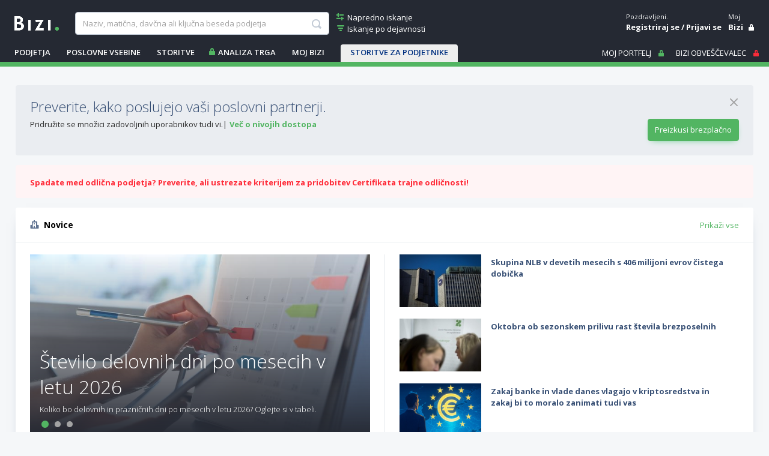

--- FILE ---
content_type: text/html; charset=utf-8
request_url: https://www.bizi.si/
body_size: 23474
content:



<!doctype html>
<html class="no-js" lang="sl">
<head><meta id="ctl00_headMetaRobots" name="robots" content="noarchive" /><meta http-equiv="X-UA-Compatible" content="IE=Edge" /><meta charset="utf-8" /><meta name="Data Copyright" content="TSmedia, d.o.o." /><meta name="HTML, ASP.NET and Search Engine Copyright" content="Adacta Software" /><meta id="ctl00_headMetaDescription" name="Description" content="Poslovni asistent Bizi je nepogrešljiv pripomoček za uspešno poslovanje vašega podjetja. Bonitetna poročila, analiza konkurence, podatki o podjetjih, finančna poročila." /><meta id="ctl00_headMetaKeywords" name="Keywords" content="Bizi, poslovni register, poslovni imenik, poslovne informacije, poslovna pomoč, poslovni partnerji, finančni podatki, tržna analiza, primerjava podjetij, bonitetna ocena, bonitete, bilanca, bilanca stanja, izkaz poslovnega izida, analiza trga, ponudba, povpraševanje, tržni delež, kazalnik, matično podjetje, kontaktne informacije, boniteta, bonitetno poročilo, poslovna enota, poslovalnice, matična številka, davčna številka" /><meta content="width=device-width, initial-scale=1.0, maximum-scale=1.0, minimum-scale=1.0, user-scalable=no" name="viewport" /><title>
	Poslovni asistent Bizi
</title>

    
    
    

    
    <link href="//www.bizi.si//App_Themes/2020/v-20250730-161313/bizi.min.css" rel="stylesheet" />

    <link rel="apple-touch-icon" sizes="180x180" href=//www.bizi.si/apple-touch-icon.png />
    <link rel="icon" type="image/png" sizes="32x32" href=//www.bizi.si/favicon-32x32.png />
    <link rel="icon" type="image/png" sizes="16x16" href=//www.bizi.si/favicon-16x16.png />
    <link rel="manifest" href=//www.bizi.si/website.webmanifest />
    <link rel="mask-icon" href=//www.bizi.si/safari-pinned-tab.svg color="#228e41" />
    <meta name="msapplication-TileColor" content="#2b5797" /><meta name="theme-color" content="#ffffff" />

    <script type="text/javascript" src="//ajax.googleapis.com/ajax/libs/jquery/2.2.4/jquery.min.js"></script>

    


<script type="text/javascript">
    pageData = {
        'pageType': 'vstopna'
        , 'pageSubType': 'neznano'
        , 'advertiser': 'false'
        , 'visitorType': 'obiskovalec'
        , 'companyId': 'neznano'
        , 'activity': 'neznano'
        , 'activityExtra': 'neznano'
        , 'activityIds': 'neznano'
        , 'region': 'neznano'
        , 'size': 'neznano'
    };

    window.dataLayer = window.dataLayer || [];
    window.dataLayer.push(pageData);
</script>
<script src="https://www.bizi.si/js/2020/gam-helper.js?v250916"></script>


    
    <script src="https://cdn.jsdelivr.net/npm/popper.js@1.16.1/dist/umd/popper.min.js" integrity="sha384-9/reFTGAW83EW2RDu2S0VKaIzap3H66lZH81PoYlFhbGU+6BZp6G7niu735Sk7lN" crossorigin="anonymous"></script>
    <script src="https://stackpath.bootstrapcdn.com/bootstrap/4.5.2/js/bootstrap.min.js" integrity="sha384-B4gt1jrGC7Jh4AgTPSdUtOBvfO8shuf57BaghqFfPlYxofvL8/KUEfYiJOMMV+rV" crossorigin="anonymous"></script>

    
    <script src="https://cdnjs.cloudflare.com/ajax/libs/bootstrap-datepicker/1.9.0/js/bootstrap-datepicker.min.js" integrity="sha512-T/tUfKSV1bihCnd+MxKD0Hm1uBBroVYBOYSk1knyvQ9VyZJpc/ALb4P0r6ubwVPSGB2GvjeoMAJJImBG12TiaQ==" crossorigin="anonymous"></script>

    <script type="text/javascript">
        document.writeln("<script type=\"text/javascript\" src=\"//www.bizi.si//js/2020/bundles/v-20230106-121549/highcharts.bundle.js\"><" + "/script>");
    </script>

    <script src="https://cdnjs.cloudflare.com/ajax/libs/classlist/1.2.20171210/classList.min.js" integrity="sha384-VEu+sgL1aGk/o/dEXW2qjDOjn7kPghYlOpDH+2xJ644p5nmrSigN3CiEWrytxTBt" crossorigin="anonymous"></script>

    
    <link rel="stylesheet" href="https://cdnjs.cloudflare.com/ajax/libs/bootstrap-datepicker/1.9.0/css/bootstrap-datepicker.min.css" integrity="sha512-mSYUmp1HYZDFaVKK//63EcZq4iFWFjxSL+Z3T/aCt4IO9Cejm03q3NKKYN6pFQzY0SBOr8h+eCIAZHPXcpZaNw==" crossorigin="anonymous" />

    
    <script type="text/javascript" >
        /* <![CDATA[ */
        (function () {
            var d = document,
                h = d.getElementsByTagName('head')[0],
                s = d.createElement('script');
            s.type = 'text/javascript';
            s.async = true;
            s.src = document.location.protocol + '//script.dotmetrics.net/door.js?id=4509';
            h.appendChild(s);
        }());
    /* ]]> */
    </script>
    

    
    <script type="didomi/javascript" id="smarttag_script" src="//tag.aticdn.net/569029/smarttag.js" data-vendor="c:at-internet"></script>
    <script type="didomi/javascript" data-vendor="c:at-internet">
        document.querySelector('#smarttag_script').onload = () => {
            var ATkeyword = encodeURIComponent('');

            var AThref = encodeURIComponent(document.location.href);
            var ATref = encodeURIComponent(document.referrer);

            var ATutmc = '', ATutms = '', ATutmm = '', ATdls = document.location.search.substring(1).split("&");

            for (i = 0; i < ATdls.length; i++) {
                var ATdls_arg = ATdls[i].split("=");
                switch (ATdls_arg[0].toLowerCase()) { case "utm_campaign": ATutmc = encodeURIComponent(ATdls_arg[1]); break; case "utm_source": ATutms = encodeURIComponent(ATdls_arg[1]); break; case "utm_medium": ATutmm = encodeURIComponent(ATdls_arg[1]); break; }
            }


            var tag = new ATInternet.Tracker.Tag();
            tag.page.set({
                name: AThref
            });
            tag.dynamicLabel.set({
                pageId: AThref,
                chapter1: encodeURIComponent(pageData.pageType),
                chapter2: '',
                chapter3: '',
                update: '202101010000'
            });
            tag.customVars.set({
                site: {
                    1: encodeURIComponent(pageData.pageType),
                    2: encodeURIComponent(pageData.companyId),
                    3: ATkeyword,
                    4: AThref,
                    5: ATref,
                    6: ATutms,
                    7: ATutmc,
                    8: ATutmm,
                    9: encodeURIComponent(pageData.visitorType),
                    10: encodeURIComponent(pageData.pageSubType)
                }
            });
            tag.dispatch();
        }
    </script>

    <script type="didomi/javascript" id="ocm_script" src="//cdn.orangeclickmedia.com/tech/bizi.si/ocm.js" async="async" data-vendor="iab:1148"></script>

    <script type="text/javascript">window.gdprAppliesGlobally = false; (function () { function n(e) { if (!window.frames[e]) { if (document.body && document.body.firstChild) { var t = document.body; var r = document.createElement("iframe"); r.style.display = "none"; r.name = e; r.title = e; t.insertBefore(r, t.firstChild) } else { setTimeout(function () { n(e) }, 5) } } } function e(r, a, o, c, s) { function e(e, t, r, n) { if (typeof r !== "function") { return } if (!window[a]) { window[a] = [] } var i = false; if (s) { i = s(e, n, r) } if (!i) { window[a].push({ command: e, version: t, callback: r, parameter: n }) } } e.stub = true; e.stubVersion = 2; function t(n) { if (!window[r] || window[r].stub !== true) { return } if (!n.data) { return } var i = typeof n.data === "string"; var e; try { e = i ? JSON.parse(n.data) : n.data } catch (t) { return } if (e[o]) { var a = e[o]; window[r](a.command, a.version, function (e, t) { var r = {}; r[c] = { returnValue: e, success: t, callId: a.callId }; n.source.postMessage(i ? JSON.stringify(r) : r, "*") }, a.parameter) } } if (typeof window[r] !== "function") { window[r] = e; if (window.addEventListener) { window.addEventListener("message", t, false) } else { window.attachEvent("onmessage", t) } } } e("__tcfapi", "__tcfapiBuffer", "__tcfapiCall", "__tcfapiReturn"); n("__tcfapiLocator"); (function (e, t) { var r = document.createElement("link"); r.rel = "preconnect"; r.as = "script"; var n = document.createElement("link"); n.rel = "dns-prefetch"; n.as = "script"; var i = document.createElement("link"); i.rel = "preload"; i.as = "script"; var a = document.createElement("script"); a.id = "spcloader"; a.type = "text/javascript"; a["async"] = true; a.charset = "utf-8"; var o = "https://sdk.privacy-center.org/" + e + "/loader.js?target_type=notice&target=" + t; if (window.didomiConfig && window.didomiConfig.user) { var c = window.didomiConfig.user; var s = c.country; var d = c.region; if (s) { o = o + "&country=" + s; if (d) { o = o + "&region=" + d } } } r.href = "https://sdk.privacy-center.org/"; n.href = "https://sdk.privacy-center.org/"; i.href = o; a.src = o; var f = document.getElementsByTagName("script")[0]; f.parentNode.insertBefore(r, f); f.parentNode.insertBefore(n, f); f.parentNode.insertBefore(i, f); f.parentNode.insertBefore(a, f) })("ec8d3ff2-59ed-427c-b245-d5ba0ea6db1f", "hRQLH3tq") })();</script>

    

    

    
    <script>(function(w,d,s,l,i){w[l]=w[l]||[];w[l].push({'gtm.start':
    new Date().getTime(),event:'gtm.js'});var f=d.getElementsByTagName(s)[0],
                j = d.createElement(s), dl = l != 'dataLayer' ? '&l=' + l : ''; j.async = true; j.src =
                    'https://www.googletagmanager.com/gtm.js?id=' + i + dl; f.parentNode.insertBefore(j, f);
        })(window, document, 'script', 'dataLayer', 'GTM-WJLGQCV');</script>
    

    
    <script type="text/javascript" src="//www.bizi.si//js/2020/v-20210310-174206/pisHead.min.js"></script>

</head>
<body class=''>
    
    <noscript><iframe src="https://www.googletagmanager.com/ns.html?id=GTM-WJLGQCV"
    height="0" width="0" style="display:none;visibility:hidden"></iframe></noscript>
    

    


    <form method="post" action="./" id="aspnetForm" autocomplete="off">
<div class="aspNetHidden">
<input type="hidden" name="ctl00_ScriptManager1_HiddenField" id="ctl00_ScriptManager1_HiddenField" value="" />
<input type="hidden" name="__LASTFOCUS" id="__LASTFOCUS" value="" />
<input type="hidden" name="__EVENTTARGET" id="__EVENTTARGET" value="" />
<input type="hidden" name="__EVENTARGUMENT" id="__EVENTARGUMENT" value="" />
<input type="hidden" name="__VSTATE" id="__VSTATE" value="H4sIAAAAAAAEAMVZ/W7byBGPZNFO4lx91yLGFYdKG7QFcjivREqiPlK0Ocfx5YK6tmv70iIHVF1yV9Lya1mSYgyij3B5h+ZF+pfzXO3skpJsnC3Zl+QCGLRM7cz85ntm/b/[base64]/[base64]/iQ8QouwcuDI/fYoTeJrxcmC5W+DMP1ArTy0SRrH03y6keTfEfF85iW11Vdh3i+fSNh86Q3DtX3gBzFDGWkyHCBRByINOBjNJwErs1FQLxAxAmvq2IO4kvaFxbmwVAUBXKmNvI9rKtY/[base64]/JlimAgmuKk3O1joPXPyXpltvf1PToKmJAhIUChQQYJSJEmQJDn6s/AgApB17jQPUBiRLOAyOhYRP0YHMCc4Mto5vE+IxTxep9OWdX/1FruBU/SeZXTbRDdJe0BYt9drmYy1hy3b6Npd0qMD6LyOzJoBDzIW8ChOUqF88Y8F5mPxCKwVh4DexVbEMjnGBARPYnhLLM8hgUNwBkNPwT0QcB56CbxnuJu2HfcDs9/ePX6GDiWPt2+Y+wgVXMD4UD/Os5EFZc4GSTZnryWfPeirDnMTdIFTnu8wsDkMcpW7kdhCPvFg7gAHx5DX8AVKwWMuvAoFdVjisOkgkrvv5Gbu03tD3WDD/qDTsiyqt2jHGlrmgDIoNQOWRlx5iy0K9jBigAMM5ooAuxDoEbCPCbagaklDJyxgGL5zJxELbPgcihHoLi1cqEDw2DEnzZ9HyrfHOSukWG0hF1JF8nr7hiDJDOz69o3khqbcwK0M5eykP6fs7H3pqZyNqtQZCYUXQCdJ85eCguPBX1EGHpN1HCil/53JjLXNtiA+RqAjHAQfQ1OQ+ZvXee6pxIS6evt89SyX9KJ+ztO2XDJuzaOgXGreKqbHC5QVe5GF3UkIZsCBZ0GBoixlCZSqacmKcVvvYJ973BFQzCAyRIptGIzZiGAqLBhiCbbDVOd/WhaAhqmfGrquanq/bVp6u9vvDUCsCrWfA+LT45wR2t97AkWwYDQrlzECRmjKCClGCNyhOCHJ6ey1S+bGr/xtAWbhJsKKCBYWrJOZCGKX+TJ4PZ5OcETiBOfdguSlSMTMkx3DsyKn/83NTNk3DdIj3cE5RsqkHwpe9yAnRsJCM2JUECNJjGQmSWp0nnoeqJV/L4AGOURgUyCBy2CYwalHKMOUBCyWn0fEERAEbsTDRMjSCK2FyHMFGYeVGPswykEfzuTqBtbDyYRynJIYn/bGre63NzCvSW3bbNt9ozNQiKChDRQisPDoo2rx/Ut5FCkJsoQoCUhJQIUEiPGLEuS5LCfjKIFBQUlAUwlISkAggZY/[base64]/9ElS6dji6oZOIxTyKAGRCbB7kK0ILl/gMJDSWXKmf4OIMiYU/kbiSXEpwaPZqBVn0T5QxAI6icQa7FnAPUWqr85KMMKsXZ6xkLgLlxLubKm5XhTNEyYN++DDuF5kxd3mh25SggZ2IiZ4Ehky1WDgBRApNXhllzDF15ujnd0z4zenUE4JhvsUjOx+bcSO8uCAQ8aHbrcrxTJ9H8JLxTJ9/+l9JzOSUV/OciuZSkNvQ2WXXB6tIrMNkLuUmYsANGULkZjPcU54kOnoJSIqyUZWp1xSR2Obugf/9K/T84DpD/9dPtF2c/7D9HB0+Ots9++G4fvdxGe7snBwoLOtk9QodHu8/2dp+i46Pdp8cnuy/Q8304/WL35f7B8clzsN5n0nrqsu32UF0JlKZ3XfeVXVcWRdPvpkrGTAQsqXtOzKSej6mwB5z+sW/0e918T1YG+2bPmajRPnbltBhlZAvROvxsoek3BGH0koSEeqAqgkFDyOjPlef2I/Tsid6kxbXdPe2XRmvuga3CBaUbYzTPYXy8+68JZNwpoAJoGB2AaDA61ES5gMQeJGUIAmWxHyNoyRakIJWN2RZo96/7f18CTq73nxbg7mmVZq/T3Fy99Crnq9lWG7B8O+KynMkaR4JHqGnWkaHXFdvp1V1Z0691660YQgRCKF51h4Iuu0M5f4FSK2l3kKWuRhiV12i5RivtVvsKhZozhfIdgDvQWSG8YaWDmX6ql6wphjHTay3Xq3EtvVI5btnA7b2pdWfqqLbRMq/Qy/yxXhmyPAFDLoAq6rNIf6Taeq5a51qqSX7qEj3vGO/PcZ8UGmpGq2NcpeLRPBZFKqDBEvjtwZqtsmHmzIzAig2vOrNl4KGgSm0z1xracz5bfVmXjUrp37peyIp0voq+N+Ur+WVbXgLl/wG+WggGypPHM4bVztkoauUVd5Q58PyQvObdKP4TNBUOdNUrB4kx88LGO1zwlq+Ueb1/i72D6KL4lQz6f/+ibhVKHAAA" />
<input type="hidden" name="__VIEWSTATE" id="__VIEWSTATE" value="" />
</div>

<script type="text/javascript">
//<![CDATA[
var theForm = document.forms['aspnetForm'];
if (!theForm) {
    theForm = document.aspnetForm;
}
function __doPostBack(eventTarget, eventArgument) {
    if (!theForm.onsubmit || (theForm.onsubmit() != false)) {
        theForm.__EVENTTARGET.value = eventTarget;
        theForm.__EVENTARGUMENT.value = eventArgument;
        theForm.submit();
    }
}
//]]>
</script>


<script src="/WebResource.axd?d=pynGkmcFUV13He1Qd6_TZJ0_LrTQRnDfn4KaTTWyg6VklUo8yb8snqxXwEpMuhQNVkKoT2haC8_AOU8TDfXIXz8JNN8ny-NbSmy9JIsbenI7mUTnzp6Rf4G9l3SZfaX50&amp;t=638901608248157332" type="text/javascript"></script>


<script type="text/javascript">
//<![CDATA[
var __cultureInfo = {"name":"sl-SI","numberFormat":{"CurrencyDecimalDigits":2,"CurrencyDecimalSeparator":",","IsReadOnly":true,"CurrencyGroupSizes":[3],"NumberGroupSizes":[3],"PercentGroupSizes":[3],"CurrencyGroupSeparator":".","CurrencySymbol":"€","NaNSymbol":"NaN","CurrencyNegativePattern":8,"NumberNegativePattern":1,"PercentPositivePattern":0,"PercentNegativePattern":0,"NegativeInfinitySymbol":"-∞","NegativeSign":"-","NumberDecimalDigits":2,"NumberDecimalSeparator":",","NumberGroupSeparator":".","CurrencyPositivePattern":3,"PositiveInfinitySymbol":"∞","PositiveSign":"+","PercentDecimalDigits":2,"PercentDecimalSeparator":",","PercentGroupSeparator":".","PercentSymbol":"%","PerMilleSymbol":"‰","NativeDigits":["0","1","2","3","4","5","6","7","8","9"],"DigitSubstitution":1},"dateTimeFormat":{"AMDesignator":"dop.","Calendar":{"MinSupportedDateTime":"\/Date(-62135596800000)\/","MaxSupportedDateTime":"\/Date(253402297199999)\/","AlgorithmType":1,"CalendarType":1,"Eras":[1],"TwoDigitYearMax":2029,"IsReadOnly":true},"DateSeparator":". ","FirstDayOfWeek":1,"CalendarWeekRule":0,"FullDateTimePattern":"dddd, dd. MMMM yyyy HH:mm:ss","LongDatePattern":"dddd, dd. MMMM yyyy","LongTimePattern":"HH:mm:ss","MonthDayPattern":"d. MMMM","PMDesignator":"pop.","RFC1123Pattern":"ddd, dd MMM yyyy HH\u0027:\u0027mm\u0027:\u0027ss \u0027GMT\u0027","ShortDatePattern":"d. MM. yyyy","ShortTimePattern":"HH:mm","SortableDateTimePattern":"yyyy\u0027-\u0027MM\u0027-\u0027dd\u0027T\u0027HH\u0027:\u0027mm\u0027:\u0027ss","TimeSeparator":":","UniversalSortableDateTimePattern":"yyyy\u0027-\u0027MM\u0027-\u0027dd HH\u0027:\u0027mm\u0027:\u0027ss\u0027Z\u0027","YearMonthPattern":"MMMM yyyy","AbbreviatedDayNames":["ned.","pon.","tor.","sre.","čet.","pet.","sob."],"ShortestDayNames":["ned.","pon.","tor.","sre.","čet.","pet.","sob."],"DayNames":["nedelja","ponedeljek","torek","sreda","četrtek","petek","sobota"],"AbbreviatedMonthNames":["jan.","feb.","mar.","apr.","maj","jun.","jul.","avg.","sep.","okt.","nov.","dec.",""],"MonthNames":["januar","februar","marec","april","maj","junij","julij","avgust","september","oktober","november","december",""],"IsReadOnly":true,"NativeCalendarName":"gregorijanski koledar","AbbreviatedMonthGenitiveNames":["jan.","feb.","mar.","apr.","maj","jun.","jul.","avg.","sep.","okt.","nov.","dec.",""],"MonthGenitiveNames":["januar","februar","marec","april","maj","junij","julij","avgust","september","oktober","november","december",""]},"eras":[1,"po Kr.",null,0]};//]]>
</script>

<script src="/ScriptResource.axd?d=x6wALODbMJK5e0eRC_p1LYFqmeuWDDLyGGwmQ53sWD5eJwsoFlwNt93EA7UobeD7Xo5h9NT90Imk9GE1RBQw67t121qlmI4gvlJ2h2X4-dMNVzn5wY6oyQj6VlYF0h3unZf2vB48hoQUr5nzqoqJjfQeeA8rkfeiJxM33EkZOT41&amp;t=ffffffffec54f2d7" type="text/javascript"></script>
<script src="/ScriptResource.axd?d=P5lTttoqSeZXoYRLQMIScMo6i1F1jcj89wzs6LXCvbqGv9s9_xe6kA8I1d3nS2T6BY0CCXiSfsHgDtrf8L9DiN-GUjR0sv7O28_-1qzKH0Hy-_88ZojSbypi3r5Zc9GP68OEs5TX0FuURbIvsnK46rnu3MN8nNFwrh8a1GodPec1&amp;t=ffffffffec54f2d7" type="text/javascript"></script>
<script src="/default.aspx?_TSM_HiddenField_=ctl00_ScriptManager1_HiddenField&amp;_TSM_CombinedScripts_=%3b%3bAjaxControlToolkit%2c+Version%3d3.5.40412.0%2c+Culture%3dneutral%2c+PublicKeyToken%3d28f01b0e84b6d53e%3asl%3a1547e793-5b7e-48fe-8490-03a375b13a33%3a475a4ef5%3aeffe2a26%3a3ac3e789" type="text/javascript"></script>
<script src="/WebResource.axd?d=JoBkLzP19aTuxbWOhHobYmtgPe6loJK_F2F3PSlMhuf5j4Dd69beKjHi76iTBhSy7aDWoylUNIcoDchZs3hNn4DFKk5FK5HuOX8PcK5nwwtk6bvSuSabDfWYn-eMD2MX0&amp;t=638901608248157332" type="text/javascript"></script>
<div class="aspNetHidden">

	<input type="hidden" name="__EVENTVALIDATION" id="__EVENTVALIDATION" value="l+S60veh1dTjvXVv+H3Hd13xij8izZHUROPX1WI3o1Wm6kNxGGQzJ24kfWEZpQisXU1bo5gUaY7VcZGFrJkdzjOmfGlU95U1/f1+ISyoYvKwjMfmiQ6s6dEKOPJaWPKSKHb/f+IGSgi/pe/3BXPVauqtYsFGJSD1HAFSf2GMd/vicV5CCCFftz+MeORK+e7+XcwbRDureYOQWlHEnd2i4Kihl7phWhabM2/5p6YcKykaCLK2ttr4AoeTFJTqRzj94tgVwGx1VzsrCn1vIN7HcQ==" />
</div>

        <script type="text/javascript">
//<![CDATA[
Sys.WebForms.PageRequestManager._initialize('ctl00$ScriptManager1', 'aspnetForm', [], [], [], 270, 'ctl00');
//]]>
</script>


	    

<div class="b-box b-box-ad">
	
<!-- /316183515/bizi.si/outofpage -->
<div id="outofpage" data-ocm-ad></div>

</div>


        <div class="b-root">
            <div class="b-header-message-container" id="divHeaderMessage">
                <div class="b-msg">
                    <div class="b-msg-in row no-gutters">
                        <span class="col b-text"></span>
                        <a class="col-auto i-close i-color-white" href="javascript:void(0);" onclick="hideMessage();"></a>
                    </div>
                </div>
            </div>

            <header id="ctl00_sectionHeader">

                <div class="b-header">
                    <a class="navbar-toggler collapsed b-header-left-toggler i-orodja-excel"
                        data-toggle="collapse" data-target="#headerLeftContent" aria-controls="headerLeftContent"
                        aria-expanded="false">
                    </a>
                    <a class="b-header-logo-link-below-lg" href="https://www.bizi.si/" title="link na home">
                        <img class="b-logo" src="//www.bizi.si/images/logoWhite.png" alt="logo" />
                    </a>
                    <a class="navbar-toggler collapsed b-header-right-toggler i-gumbi-iskanje"
                        data-toggle="collapse" data-target="#headerRightContent" aria-controls="headerRightContent"
                        aria-expanded="false">
                    </a>

                    <div class="b-header-menu-container" id="headerLeftContent">
                        <div class="b-header-menu-content">
                            <div class="b-header-left">
                                <div class="b-header-search">
                                    <div class="b-header-logo">
                                        <a class="b-header-logo-link" href="https://www.bizi.si/" title="link na home">
                                            <img class="b-logo" src="//www.bizi.si/images/logoWhite.png" alt="logo" />
                                        </a>
                                    </div>
                                    
                                    <div id="ctl00_Search1_pnlSimpleSearch" class="b-header-search-with-links" onkeypress="javascript:return WebForm_FireDefaultButton(event, &#39;ctl00_Search1_lbSearch&#39;)">
	

    <div class="b-header-search-box">
        <input name="ctl00$Search1$tbSearchWhat" type="text" maxlength="100" id="ctl00_Search1_tbSearchWhat" class="form-control" placeholder="Naziv, matična, davčna ali ključna beseda podjetja" autocomplete-service-url="https://www.bizi.si/services/search.asmx/ACSearchCommon" autocomplete-count="5" autocomplete="off" aria-label="searchBox" aria-describedby="basic-addon1" />

        <ul id="ulAutocomplete_ctl00_Search1_tbSearchWhat" class="b-autocomplete">
            
            
        </ul>

        

        <a onclick="showProgress();" id="ctl00_Search1_lbSearch" class="b-link i-gumbi-iskanje" href="javascript:__doPostBack(&#39;ctl00$Search1$lbSearch&#39;,&#39;&#39;)"></a>

        <script type="text/javascript">
            $(document).ready(function () {
                Autocomplete.bind();
            });
        </script>
    </div>

    
        <div class="b-header-search-links">
            <a class="b-link i-iskanje-napredno i-color-green" href="https://www.bizi.si/napredno-iskanje/">
                <span class="b-link-text">Napredno iskanje</span>
            </a>
            <a class="b-link i-iskanje-dejavnost i-color-green" href="https://www.bizi.si/TSMEDIA/" >
                <span class="b-link-text">Iskanje po dejavnosti</span>
            </a>
        </div>
    
    <div id="ctl00_Search1_divSearchButton" class="b-search-button">
        <a onclick="showProgress();" id="ctl00_Search1_LinkButton1" class="btn btn-green" href="javascript:__doPostBack(&#39;ctl00$Search1$LinkButton1&#39;,&#39;&#39;)">Poišči podjetje</a>
    </div>


</div>
                                </div>
                                


<div class="b-header-links" id="divHeaderLinks">

    
        <a class="b-link" onclick="showProgress();" href="https://www.bizi.si/podjetja/">PODJETJA</a>
    

    <div class="dropdown">
        <a class="b-link dropdown-toggle" id="navbarHeaderNews" aria-haspopup="true" aria-expanded="false">POSLOVNE VSEBINE</a>
        <div class="dropdown-menu b-dropdown-menu b-dropdown-menu-mojbizi" aria-labelledby="navbarHeaderNews">
            <a class="dropdown-item" href="https://www.bizi.si/novice/">Novice</a>
            <a class="dropdown-item" href="https://www.bizi.si/borzne-objave/">Borzne objave</a>
            <a class="dropdown-item" href="https://www.bizi.si/bizi-svetuje/">Bizi svetuje</a>
            <a class="dropdown-item" href="https://www.bizi.si/bizi-help/">BiziHELP</a>
            <a class="dropdown-item" href="https://www.bizi.si/dogodki/">Dogodki</a>
            <a class="dropdown-item" href="https://www.bizi.si/pomembni-datumi/">Pomembni datumi</a>
        </div>
    </div>
    
        <div class="dropdown">
            <a class="b-link dropdown-toggle" id="navbarHeaderServices" aria-haspopup="true" aria-expanded="false">STORITVE</a>
            <div class="dropdown-menu b-dropdown-menu b-dropdown-menu-mojbizi" aria-labelledby="navbarHeaderServices">
                <a class="dropdown-item" href="https://www.bizi.si/storitve/">Storitve</a>
                <a class="dropdown-item" href="https://www.bizi.si/storitve/moj-bizi/naroci/korak-1">Naroči polni Bizi</a>
                <a href="storitve/moj-bizi/naroci-brezplacno/korak-1" id="ctl00_HeaderLinks1_aOrderDemo" class="dropdown-item">Preizkusi brezplačni dostop</a>
                <a class="dropdown-item" href="https://www.bizi.si/storitve/moj-bizi/">Moj Bizi: nivoji dostopa</a>
                <a class="dropdown-item" href="https://www.bizi.si/storitve/certifikat-trajne-odlicnosti/">Certifikat trajne odličnosti</a>
                <a class="dropdown-item" href="https://www.bizi.si/storitve/oglasevanje/">Oglaševanje</a>
                <a class="dropdown-item" href="https://www.bizi.si/storitve/bonitetna-porocila/">Bonitetna poročila</a>
                <a class="dropdown-item" href="https://www.bizi.si/storitve/bonitetna-porocila/naroci-bonitetno-porocilo-en/">Order credit report</a>
                <a class="dropdown-item" href="https://www.bizi.si/storitve/analize-trgov/">Analiza trga</a>
                <a class="dropdown-item" href="https://www.bizi.si/storitve/mobilna-aplikacija/">Mobilna aplikacija</a>
                <a class="dropdown-item" href="https://www.bizi.si/storitve/API-dostop/">API dostop</a>
                <a href="https://www.bizi.si/storitve/seznami/" id="ctl00_HeaderLinks1_aSeznami" class="dropdown-item ir-lock-on" data-toggle="tooltip" data-placement="top" title="Vsebina je na voljo le naročnikom.">Seznami</a>
            </div>
        </div>
        <a href="https://www.bizi.si/storitve/moj-bizi/naroci/korak-1" id="ctl00_HeaderLinks1_aNewAnalysis" class="b-link i-lock-on" onclick="showProgress();" data-toggle="tooltip" data-placement="bottom" title="Vsebina je na voljo le naročnikom.">ANALIZA TRGA</a>
        <div class="dropdown">
            <a class="b-link dropdown-toggle" id="navbarHeaderMyBizi" aria-haspopup="true" aria-expanded="false">Moj Bizi</a>
            <div class="dropdown-menu b-dropdown-menu b-dropdown-menu-mojbizi" aria-labelledby="navbarHeaderMyBizi">
                <a class="dropdown-item" href="https://www.bizi.si/storitve/moj-bizi/">Nivoji dostopa</a>
                <a href="https://www.bizi.si/registracija/korak-1" id="ctl00_HeaderLinks1_aMyBizi" class="dropdown-item ir-lock-on" data-toggle="tooltip" data-placement="bottom" title="Moj Bizi je na voljo registriranim uporabnikom.">Okolje Moj Bizi</a>
            </div>
        </div>
    
    
    
        <div class="dropdown b-dropdown-telekom">
            <a class="b-link dropdown-toggle" id="navbarHeaderServicesTelekom" aria-haspopup="true" aria-expanded="false">STORITVE ZA PODJETNIKE</a>
            <div class="dropdown-menu b-dropdown-menu b-dropdown-menu-mojbizi" aria-labelledby="navbarHeaderServicesTelekom">
                <a class="dropdown-item" target="_blank" href="https://www.telekom.si/mala-podjetja/mobilno?utm_source=bizisi&utm_medium=txt_linki&utm_campaign=b2b_bizi_ao220&utm_id=29012025_internal">
	                Mobilno</a>
                <a class="dropdown-item" target="_blank" href="https://www.telekom.si/mala-podjetja/internet-in-neo-televizija?utm_source=bizisi&utm_medium=txt_linki&utm_campaign=b2b_bizi_ao220&utm_id=29012025_internal">
	                Internet in NEO</a>
                <a class="dropdown-item" target="_blank" href="https://www.telekom.si/mala-podjetja/oblacne-in-varnostne-storitve?utm_source=bizisi&utm_medium=txt_linki&utm_campaign=b2b_bizi_ao220&utm_id=29012025_internal">
	                Oblačne in varnostne rešitve</a>
                <a class="dropdown-item" target="_blank" href="https://www.telekom.si/pomoc/kontakt?utm_source=bizisi&utm_medium=txt_linki&utm_campaign=b2b_bizi_ao220&utm_id=29012025_internal">
	                Poslovno svetovanje</a>
                <a class="dropdown-item b-dropdown-img" target="_blank" href="https://www.telekom.si/mala-podjetja?utm_source=bizisi&utm_medium=txt_linki&utm_campaign=b2b_bizi_ao220&utm_id=29012025_internal">
                    <img src="https://www.bizi.si/images/2020/logoTelekom.png" alt="" />
                </a>
            </div>
        </div>
    

</div>

<script type="text/javascript">
	Sys.WebForms.PageRequestManager.getInstance().add_endRequest(HeaderLinks.InitStuff);
	$(function () {
		HeaderLinks.InitStuff();
	});
</script>
                            </div>
                            <div class="b-header-right">
                                

<div class="b-header-right-user">
    <div class="b-header-moj-bizi-column">
        <div class="navbar navbar-expand">

            
                <div class="collapse navbar-collapse">
                    <ul class="navbar-nav">
                        <li class="nav-item dropdown">
                            <div class="b-user-name">
                                <div class="b-hello">
                                    <div class="first-row">Pozdravljeni.</div>
                                    <div class="second-row b-ellipsis">
                                        
                                        <a class="b-link b-link-login b-bold b-hover-underline" href="https://www.bizi.si/registracija/korak-1">Registriraj se</a>&nbsp;/
                                        <a class="b-link b-link-login b-bold b-hover-underline" href="https://www.bizi.si/prijava/">Prijavi se</a>
                                    </div>
                                </div>
                            </div>
                        </li>
                    </ul>
                </div>
            

            
        </div>
    </div>
    <div class="b-header-moj-bizi-column">
        <div class="navbar navbar-expand">
            <div class="collapse navbar-collapse" id="navMyBiziLinks">
                <ul class="navbar-nav">
                    
                        <li class="nav-item">
                            <a class="b-link px-0 pb-2 mr-2" href="https://www.bizi.si/registracija/korak-1" data-toggle="tooltip" data-title="Vsebina je na voljo registriranim uporabnikom.">
                                <span class="first-row">Moj</span>
                                <span class="second-row ir-lock-on">Bizi</span>
                            </a>                            
                        </li>
                    
                    
                </ul>
            </div>
        </div>
    </div>

    
    
</div>

<div id="ctl00_LoginStatus1_divPortfeljSizeCounters" class="b-header-moj-bizi-info">
    <a href="https://www.bizi.si/prijava" id="ctl00_LoginStatus1_aPortfeljCount" class="b-header-moj-bizi-info-row" data-toggle="tooltip" data-placement="bottom" title="Prijavite se za uporabo osnovnih funkcionalnosti.">
        <span class="pl-4 text-white">MOJ PORTFELJ</span>
        <span class="text-green b-bold">
            <span id="ctl00_LoginStatus1_spanPortfeljCount" class="b-info-link ir-lock-on ml-0"></span>
        </span>
    </a>
    <a href="https://www.bizi.si/prijava" id="ctl00_LoginStatus1_aNotifierCount" class="b-header-moj-bizi-info-row" data-toggle="tooltip" data-placement="bottom" title="Vsebina je na voljo le naročnikom.">
        <span class="pl-4 text-white">BIZI OBVEŠČEVALEC</span>
        <span class="text-danger b-bold">
            <span id="ctl00_LoginStatus1_spanNotifierCount" class="b-text-message-red b-info-link ir-lock-on ml-0"></span>
        </span>
    </a>
</div>

<script type="text/javascript">
	Sys.WebForms.PageRequestManager.getInstance().add_endRequest(LoginStatus.InitStuff);
    $(function () {
		LoginStatus.InitStuff();
    });
</script>
                            </div>
                        </div>
                    </div>

                    <div class="b-header-search-bottom-container" id="headerRightContent">
                        <div class="b-header-search-bottom-content">
                            
                            <div id="ctl00_Search2_pnlSimpleSearch" class="b-header-search-with-links" onkeypress="javascript:return WebForm_FireDefaultButton(event, &#39;ctl00_Search2_lbSearch&#39;)">
	

    <div class="b-header-search-box">
        <input name="ctl00$Search2$tbSearchWhat" type="text" maxlength="100" id="ctl00_Search2_tbSearchWhat" class="form-control" placeholder="Naziv, matična, davčna ali ključna beseda podjetja" autocomplete-service-url="https://www.bizi.si/services/search.asmx/ACSearchCommon" autocomplete-count="5" autocomplete="off" aria-label="searchBox" aria-describedby="basic-addon1" />

        <ul id="ulAutocomplete_ctl00_Search2_tbSearchWhat" class="b-autocomplete">
            
            
        </ul>

        

        <a onclick="showProgress();" id="ctl00_Search2_lbSearch" class="b-link i-gumbi-iskanje" href="javascript:__doPostBack(&#39;ctl00$Search2$lbSearch&#39;,&#39;&#39;)"></a>

        <script type="text/javascript">
            $(document).ready(function () {
                Autocomplete.bind();
            });
        </script>
    </div>

    
        <div class="b-header-search-links">
            <a class="b-link i-iskanje-napredno i-color-green" href="https://www.bizi.si/napredno-iskanje/">
                <span class="b-link-text">Napredno iskanje</span>
            </a>
            <a class="b-link i-iskanje-dejavnost i-color-green" href="https://www.bizi.si/TSMEDIA/" >
                <span class="b-link-text">Iskanje po dejavnosti</span>
            </a>
        </div>
    
    <div id="ctl00_Search2_divSearchButton" class="b-search-button">
        <a onclick="showProgress();" id="ctl00_Search2_LinkButton1" class="btn btn-green" href="javascript:__doPostBack(&#39;ctl00$Search2$LinkButton1&#39;,&#39;&#39;)">Poišči podjetje</a>
    </div>


</div>
                        </div>
                    </div>
                </div>

                <div id="divProgress" class="b-progress-bar-wrapper">
                    <div class="b-progress-bar"></div>
                </div>
            </header>

            

    <section class="b-content b-content-center">
        <div class="container-fluid b-content-main-subpage b-max-width-xl">
            <div class="row">
				

<div class="b-box b-box-ad">
	
<!-- /316183515/bizi.si/billboard1 -->
<div id="billboard1" data-ocm-ad></div>

</div>

                
				

<div class="b-box b-box-push col-12" id="divPushBox">
    <div class="b-box-in bg-lightblue shadow-none pt-4">
        <div class="b-box-body">
            
            <div class="row pb-2">
                <div class="col-12 col-md">
                    <div class="i-orodja-odstrani d-inline i-color-gray" onclick="Cookies.create('biziSet','push','0', '1', null, null);$(this).closest('.b-box-push').slideToggle();"></div>
                    <h1>Preverite, kako poslujejo vaši poslovni partnerji.</h1><p>Pridružite se množici zadovoljnih uporabnikov tudi vi.</p><p><a href="https://www.bizi.si/storitve/moj-bizi/">Več o nivojih dostopa</a></p><a class="button" href="https://www.bizi.si/storitve/moj-bizi/">Preizkusi brezplačno</a>
                </div>
            </div>
        </div>
    </div>
</div>
                

<div class="b-box b-box-red col-12">
    <div class="b-box-in shadow-none">
        <div class="b-box-body">
            <a id="ctl00_cphMain_NoticationBox1_hlText" class="b-bold text-danger" href="https://www.bizi.si/storitve/certifikat-trajne-odlicnosti/korak-2">Spadate med odlična podjetja? Preverite, ali ustrezate kriterijem za pridobitev Certifikata trajne odličnosti!</a>
        </div>
    </div>
</div>
                
                

<div class="b-box b-box-articles-main col-12">
	<div class="b-box-in">
		<div class="b-box-head">
			<h5 class="b-box-title i-ostalo-opodjetju">Novice</h5>
			<a class="b-link-more" href="https://www.bizi.si/novice/">Prikaži vse</a>
		</div>

		<div class="b-box-body" id="divSuperPromoBox">
			<div class="row">

				
				<div class="col-12 col-md-6 b-articles-with-images">
					<div id="carouselSuperPromoBox" class="carousel slide b-slide-container" data-ride="carousel" data-interval="5000">
						<div class="carousel-inner b-slide-list">
							
								<div class="carousel-item b-slide active">
									<span class="b-image-as-bg" style="background-image: url('https://tsm-static.sdn.si/media/original/6911d3e7d979f_659bc86b13fbd_f595feb404305b9e034c_koledar_planner.jpeg');"></span>
									<a class="b-overlay" href="https://www.bizi.si/novice/stevilo-delovnih-dni-po-mesecih-v-letu-2026-o085u"></a>
									<div class="b-caption">
										<h1>
											<a class="b-title" href="https://www.bizi.si/novice/stevilo-delovnih-dni-po-mesecih-v-letu-2026-o085u">
												Število delovnih dni po mesecih v letu 2026
											</a>
										</h1>
										<span class="b-desc d-none d-lg-block">Koliko bo delovnih in prazničnih dni po mesecih v letu 2026? Oglejte si v tabeli.</span>
									</div>
								</div>
							
								<div class="carousel-item b-slide ">
									<span class="b-image-as-bg" style="background-image: url('https://tsm-static.sdn.si/media/original/6908b174a05a4_ae78835ee4f3c17c7a8d_trajnost_inzenirstvo.jpeg');"></span>
									<a class="b-overlay" href="https://www.bizi.si/novice/esg-pospesek-brezplacna-usposabljanja-za-trajnostno-porocanje-7v4jk"></a>
									<div class="b-caption">
										<h1>
											<a class="b-title" href="https://www.bizi.si/novice/esg-pospesek-brezplacna-usposabljanja-za-trajnostno-porocanje-7v4jk">
												ESG Pospešek: brezplačna usposabljanja za trajnostno poročanje
											</a>
										</h1>
										<span class="b-desc d-none d-lg-block">Projekt ESG Pospešek je namenjen mikro, malim in srednje velikim podjetjem.</span>
									</div>
								</div>
							
								<div class="carousel-item b-slide ">
									<span class="b-image-as-bg" style="background-image: url('https://tsm-static.sdn.si/media/original/6908b08f01ef9_63bbd03d6bfb5_denar_evri.jpeg');"></span>
									<a class="b-overlay" href="https://www.bizi.si/novice/sprejet-zakon-ki-prinasa-bolj-postene-konkurencne-pogoje-za-podjetja-hj5u2"></a>
									<div class="b-caption">
										<h1>
											<a class="b-title" href="https://www.bizi.si/novice/sprejet-zakon-ki-prinasa-bolj-postene-konkurencne-pogoje-za-podjetja-hj5u2">
												Sprejet zakon, ki prinaša bolj poštene konkurenčne pogoje za podjetja
											</a>
										</h1>
										<span class="b-desc d-none d-lg-block">Namen zakona je zapolnitev zakonodajne vrzeli na področju konkurence, trgovine in javnih naročil.</span>
									</div>
								</div>
							

							<div class="carousel-indicators b-slide-scroller">
								
										<a data-target="#carouselSuperPromoBox" data-slide-to="0" class="b-slide-dot i-drugo-same active"></a>
									
										<a data-target="#carouselSuperPromoBox" data-slide-to="1" class="b-slide-dot i-drugo-same "></a>
									
										<a data-target="#carouselSuperPromoBox" data-slide-to="2" class="b-slide-dot i-drugo-same "></a>
									
							</div>
						</div>
					</div>
				</div>

				
				<div class="col-12 col-md-6 b-articles-list">
					
						<div class="row no-gutters b-article">
							<div class="col-auto">
								<a href="https://www.bizi.si/novice/skupina-nlb-v-devetih-mesecih-s-406-milijoni-evrov-cistega-dobicka-cpv0i">
									<div class="b-image-container">
										<span class="b-image-as-bg b-thumb-lg" style="background-image: url('https://tsm-static.sdn.si/media/150x100/6911945b04798_nlb.jpeg');"></span>
									</div>
								</a>
							</div>
							<div class="col pl-3">
								<a class="b-link" href="https://www.bizi.si/novice/skupina-nlb-v-devetih-mesecih-s-406-milijoni-evrov-cistega-dobicka-cpv0i">
									Skupina NLB v devetih mesecih s 406 milijoni evrov čistega dobička
								</a>
							</div>
						</div>
					
						<div class="row no-gutters b-article">
							<div class="col-auto">
								<a href="https://www.bizi.si/novice/oktobra-ob-sezonskem-prilivu-rast-stevila-brezposelnih-lbrj9">
									<div class="b-image-container">
										<span class="b-image-as-bg b-thumb-lg" style="background-image: url('https://tsm-static.sdn.si/media/150x100/691194951a8a7_brezposelni.jpeg');"></span>
									</div>
								</a>
							</div>
							<div class="col pl-3">
								<a class="b-link" href="https://www.bizi.si/novice/oktobra-ob-sezonskem-prilivu-rast-stevila-brezposelnih-lbrj9">
									Oktobra ob sezonskem prilivu rast števila brezposelnih
								</a>
							</div>
						</div>
					
						<div class="row no-gutters b-article">
							<div class="col-auto">
								<a href="https://www.bizi.si/novice/zakaj-banke-in-vlade-danes-vlagajo-v-kriptosredstva-in-zakaj-bi-to-moralo-zanimati-tudi-vas-x8h37">
									<div class="b-image-container">
										<span class="b-image-as-bg b-thumb-lg" style="background-image: url('https://tsm-static.sdn.si/media/150x100/6915dcc54c916_banke_in_vlade.jpg');"></span>
									</div>
								</a>
							</div>
							<div class="col pl-3">
								<a class="b-link" href="https://www.bizi.si/novice/zakaj-banke-in-vlade-danes-vlagajo-v-kriptosredstva-in-zakaj-bi-to-moralo-zanimati-tudi-vas-x8h37">
									Zakaj banke in vlade danes vlagajo v kriptosredstva in zakaj bi to moralo zanimati tudi vas
								</a>
							</div>
						</div>
					
				</div>
			</div>
		</div>
	</div>
</div>
				

<div class="b-box b-box-ad">
	
<!-- /316183515/bizi.si/inline1 -->
<div id="inline1" data-ocm-ad></div>

</div>

                


<div class="b-box col-12 col-md-6 col-lg-4">
    <div class="b-box-in">
        <div class="b-box-head">
            <h5 class="b-box-title">Bizi svetuje</h5>
            <a class="b-link-more" href="https://www.bizi.si/bizi-svetuje/">Prikaži vse</a>
        </div>
        <div class="b-box-body">
            
                    <div class="b-list b-list-articles">
                
                    <div class="b-list-item">
                        <div class="b-list-item-title row">
                            <span id="ctl00_cphMain_BiziAdvices1_repeater_ctl01_labIcon" class="i-color-green col-auto i-bulb"></span>
                            <a id="ctl00_cphMain_BiziAdvices1_repeater_ctl01_hlTitle" class="b-link b-bold col" href="https://www.bizi.si/bizi-svetuje/nazaj-na-delo-brez-stresa-jx7vf">Nazaj na delo brez stresa</a>
                        </div>
                    </div>
                
                    <div class="b-list-item">
                        <div class="b-list-item-title row">
                            <span id="ctl00_cphMain_BiziAdvices1_repeater_ctl02_labIcon" class="i-color-green col-auto i-bulb"></span>
                            <a id="ctl00_cphMain_BiziAdvices1_repeater_ctl02_hlTitle" class="b-link b-bold col" href="https://www.bizi.si/bizi-svetuje/pred-odhodom-na-dopust-6-korakov-za-brezskrben-oddih-z6gp4">Pred odhodom na dopust: 6 korakov za brezskrben oddih</a>
                        </div>
                    </div>
                
                    <div class="b-list-item">
                        <div class="b-list-item-title row">
                            <span id="ctl00_cphMain_BiziAdvices1_repeater_ctl03_labIcon" class="i-color-green col-auto i-bulb"></span>
                            <a id="ctl00_cphMain_BiziAdvices1_repeater_ctl03_hlTitle" class="b-link b-bold col" href="https://www.bizi.si/bizi-svetuje/5-hitrih-nacinov-za-sprostitev-med-delom-z-racunalnikom-v18dz">5 hitrih načinov za sprostitev med delom z računalnikom</a>
                        </div>
                    </div>
                
                    </div>
                

            
        </div>
    </div>
</div>
                



<div class="b-box col-12 col-md-6 col-lg-4">
    <div class="b-box-in">
        <div class="b-box-head">
            <h5 class="b-box-title ">Dogodki</h5>
            <a class="b-link-more" href="https://www.bizi.si/dogodki/">Prikaži vse</a>
        </div>
        <div class="b-box-body">
            <div class="b-list b-list-articles">

                
                        <div class="b-list-item">
                            <div class="b-list-item-title">
                                <a id="ctl00_cphMain_LatestBiziEvents1_Repeater1_ctl00_hlDate" class="b-link b-bold" href="https://www.bizi.si/dogodki/27-poslovna-konferenca-portoroz-e2hno">
                                    <span class="i-calendar i-color-green"></span><span>18. november 2025</span>
                                </a>
                            </div>
                            <div class="b-list-item-body">
                                <a id="ctl00_cphMain_LatestBiziEvents1_Repeater1_ctl00_hlTitle" href="https://www.bizi.si/dogodki/27-poslovna-konferenca-portoroz-e2hno">27. Poslovna konferenca Portorož</a>
                            </div>
                        </div>
                    
                        <div class="b-list-item">
                            <div class="b-list-item-title">
                                <a id="ctl00_cphMain_LatestBiziEvents1_Repeater1_ctl01_hlDate" class="b-link b-bold" href="https://www.bizi.si/dogodki/davcni-obracun-za-leto-2025-ter-pregled-sredstev-in-obveznosti-askie">
                                    <span class="i-calendar i-color-green"></span><span>19. november 2025</span>
                                </a>
                            </div>
                            <div class="b-list-item-body">
                                <a id="ctl00_cphMain_LatestBiziEvents1_Repeater1_ctl01_hlTitle" href="https://www.bizi.si/dogodki/davcni-obracun-za-leto-2025-ter-pregled-sredstev-in-obveznosti-askie">DAVČNI OBRAČUN ZA LETO 2025 TER PREGLED SREDSTEV IN OBVEZNOSTI</a>
                            </div>
                        </div>
                    

                

            </div>
        </div>
    </div>
</div>

                


<div class="b-box col-12  col-lg-4">
    <div class="b-box-in">
        <div class="b-box-head">
            <h5 class="b-box-title">BiziHELP</h5>
            <a class="b-link-more" href="https://www.bizi.si/bizi-help/">Prikaži vse</a>
        </div>
        <div class="b-box-body">
            

            <div id="ctl00_cphMain_BiziHelp1_phTeaserLocked" class="b-locked-container h-100">
                <a href="https://www.bizi.si/bizi-help"><span class="i-lock-dot"></span></a>
                <p>Vsebina je omogočena le naročnikom na Bizi.</p>
            </div>
        </div>
    </div>
</div>


                <div id="ctl00_cphMain_divContentLine" class="col-12 px-2">
                    <div class="b-hr-line"></div>
                </div>
            </div>

            <div id="ctl00_cphMain_divMainContentBottom" class="row">

                
                <div class="col-12 col-sm">
                    <div class="row pr-md-2">
                        
                        
                        
                        
                        
                        <div class="col-12 pb-3">
                            <span class="b-title">Bizi številke</span>
                        </div>
                        

<div class="b-box col-12  col-lg-4">
    <div class="b-box-in">
        <div class="b-box-head">
            <h5 class="b-box-title">Borzne objave</h5>
            <a class="b-link-more" href="https://www.bizi.si/borzne-objave/">Prikaži vse</a>
        </div>
        <div class="b-box-body">
            <div class="b-list b-list-articles">
                
                        <div class="b-list-item">
                            <div class="b-list-item-title row no-gutters">
                                <span class="i-sklopi-vrednostdelnice i-color-green col-auto"></span>
                                <div class="col">
                                    <a id="ctl00_cphMain_ctl02_repeater_ctl00_hlTitle" class="b-link b-bold b-font-md" href="https://seonet.ljse.si/?doc_id=91987" target="_blank"><span id="ctl00_cphMain_ctl02_repeater_ctl00_labTitle">Ljubljanska borza, d. d., Ljubljana - Zapadlost kuponov obveznic: GB02</span></a>
                                    <div class="b-list-item-body b-font-sm">
                                        13. november, 2025
                                    </div>
                                </div>
                            </div>
                        </div>
                    
                        <div class="b-list-item">
                            <div class="b-list-item-title row no-gutters">
                                <span class="i-sklopi-vrednostdelnice i-color-green col-auto"></span>
                                <div class="col">
                                    <a id="ctl00_cphMain_ctl02_repeater_ctl01_hlTitle" class="b-link b-bold b-font-md" href="https://seonet.ljse.si/?doc_id=91985" target="_blank"><span id="ctl00_cphMain_ctl02_repeater_ctl01_labTitle">Equinox d.d. - Obvestilo o poslih povezanih oseb z delnico EQNX</span></a>
                                    <div class="b-list-item-body b-font-sm">
                                        13. november, 2025
                                    </div>
                                </div>
                            </div>
                        </div>
                    
            </div>
        </div>
    </div>
</div>

                        

<div class="b-box col-12 col-sm-6 col-lg-4 b-box-company-stocks b-details">
	<div class="b-box-in">
		<div class="b-box-head">
			<h5 class="b-box-title">SBI TOP</h5>
		</div>
		<div class="b-box-body">
			<div class="row b-attr-group">
				<div class="col-12">
					<span class="b-attr-name">Vrednost</span>:&nbsp;
					<span class="b-attr-value">18. 11. 2025 .  0:00</span>
				</div>
			</div>
			<hr>
			<div class="row b-stock-data pb-1">
				<div class="col-12">
					<span class="b-stock-value"><a class="b-link mr-0 text-blue d-inline-block" href="https://www.bizi.si/borzne-objave/">2.436,5700</a></span>
					<span id="ctl00_cphMain__ctrl_0_spanIndex" class="i-finance i-finance-same b-text-blue">0,0000
					</span>
				</div>
			</div>
		</div>
	</div>
</div>

                        

<div class="b-box col-12 col-sm-6 col-lg-4">
	<div class="b-box-in">
		<div class="b-box-head">
			<h5 class="b-box-title ">Delovni dnevi</h5>
		</div>
		<div class="b-box-body">
			<div class="b-font-sm b-bold">Delovni dnevi (<span id="ctl00_cphMain__ctrl_1_labMonth1">november</span>):</div>
			<div class="b-font-xxl b-text-blue pb-2">20</div>
			<div class="b-font-sm b-bold">Delovne ure (<span id="ctl00_cphMain__ctrl_1_labMonth2">november</span>):</div>
			<div class="b-font-xxl b-text-blue">160</div>
			
		</div>
	</div>
</div>


                        
                        <div class="col-12 pb-3">
                            <span class="b-title">Seznami podjetij</span>
                        </div>
                        



<div class="b-box b-box-company-stats col-6 col-lg-3">
    <div class="b-box-in">
        <div class="b-box-head">
            <h5 class="b-box-title">Neplačniki</h5>
        </div>
        <div class="b-box-body">
            <div class="b-count">
                <span id="ctl00_cphMain_CompanyStatsBoxes_labNeplacnik" data-toggle="tooltip" data-placement="top" title="Število neplačnikov na dan: 25. 10. 2025.">2862</span>
            </div>
            <a href="https://www.bizi.si/storitve/seznami/neplacniki/" id="ctl00_cphMain_CompanyStatsBoxes_aNeplacnik" data-toggle="tooltip" data-placement="bottom" title="Vsebina je na voljo naročnikom." class=" b-locked">Preveri seznam</a>
        </div>
    </div>
</div>
<div class="b-box b-box-company-stats col-6 col-lg-3">
    <div class="b-box-in">
        <div class="b-box-head">
            <h5 class="b-box-title">V stečaju</h5>
        </div>
        <div class="b-box-body">
            <div class="b-count">
                <span id="ctl00_cphMain_CompanyStatsBoxes_labStecaj" data-toggle="tooltip" data-placement="top" title="Število podjetij v stečaju na dan: 18. 11. 2025.">434</span>
            </div>
            <a href="https://www.bizi.si/storitve/seznami/v-stecaju/" id="ctl00_cphMain_CompanyStatsBoxes_aStecaj" data-toggle="tooltip" data-placement="bottom" title="Vsebina je na voljo naročnikom." class=" b-locked">Preveri seznam</a>
        </div>
    </div>
</div>
<div class="b-box b-box-company-stats col-6 col-lg-3">
    <div class="b-box-in">
        <div class="b-box-head">
            <h5 class="b-box-title">Blokirani računi</h5>
        </div>
        <div class="b-box-body">
            <div class="b-count">
                <span id="ctl00_cphMain_CompanyStatsBoxes_labTRR" data-toggle="tooltip" data-placement="top" title="Število podjetij z blokadami računov: 18. 11. 2025.">4135</span>
            </div>
            <a href="https://www.bizi.si/storitve/seznami/blokirani-racuni/" id="ctl00_cphMain_CompanyStatsBoxes_aTRR" data-toggle="tooltip" data-placement="bottom" title="Vsebina je na voljo naročnikom." class=" b-locked">Preveri seznam</a>
        </div>
    </div>
</div>
<div class="b-box b-box-company-stats col-6 col-lg-3">
    <div class="b-box-in">
        <div class="b-box-head">
            <h5 class="b-box-title">Nova podjetja</h5>
        </div>
        <div class="b-box-body">
            <div class="b-count">
                <span id="ctl00_cphMain_CompanyStatsBoxes_labNovo" data-toggle="tooltip" data-placement="top" title="Število novoustanovljenih podjetij v zadnjih 6 mesecih (od 18. 5. 2025 do danes).">13615</span>
            </div>
            <a href="https://www.bizi.si/storitve/seznami/nova-podjetja/" id="ctl00_cphMain_CompanyStatsBoxes_aNovo" data-toggle="tooltip" data-placement="bottom" title="Vsebina je na voljo naročnikom." class=" b-locked">Naroči seznam</a>
        </div>
    </div>
</div>

						

<div class="b-box b-box-ad">
	
<!-- /316183515/bizi.si/billboard2 -->
<div id="billboard2" data-ocm-ad></div>

</div>

                    </div>
                </div>

                
                <div class="col-12 b-main-content-sub-right-containter">
                    <div class="row no-gutters">
                        
                        <div id="ctl00_cphMain_PromoBox1_divPromo1" class="col-12 b-box b-box-text">
	<div class="b-box-head">
		<h5 class="b-box-title">
			<a id="ctl00_cphMain_PromoBox1_hlTitle1" class="b-text-black">Kje so insolventnosti?</a>
		</h5>
	</div>
	<div class="b-box-body">
		<a id="ctl00_cphMain_PromoBox1_hlText1" class="text-body">Insolventnosti pri podjetju prikazujemo znotraj Aktualnih objav, če jih podjetje ima. Če jih nima, se ne prikažejo.</a>
	</div>
</div>

<div id="ctl00_cphMain_PromoBox1_divPromo2" class="col-12 b-box b-box-text">
	<div class="b-box-head">
		<h5 class="b-box-title">
			<a id="ctl00_cphMain_PromoBox1_hlTitle2">Ste vedeli?</a>
		</h5>
	</div>
	<div class="b-box-body">
		<a id="ctl00_cphMain_PromoBox1_hlText2" class="text-body">Na kartici svojega podjetja lahko brezplačno vpišete oz. spremenite telefonsko številko, naslov spletnega mesta in e-naslov.</a>
	</div>
</div>


						

<div class="b-box b-box-ad">
	
<!-- /316183515/bizi.si/sidebar1 -->
<div id="sidebar1" data-ocm-ad></div>

</div>


                        

                        <div class="col-12 mb-3 pb-1">
                            

<div id="fbWidget" class="clearfix"></div>
<script type="didomi/javascript" data-vendor="didomi:facebook">
    var fbType = 'big';
    var fbPage = 'https://www.facebook.com/bizi.si';
    var fbContainer = 'fbWidget';
    addFbIframe(fbType, fbPage, fbContainer);

    function addFbIframe(fbType, fbPage, fbContainer) {
        var parentWidth = $('#fbWidget').parent().width();
        var fbWidth = parentWidth || 300;
        var fbHeight = 154; // 154 fixed for small widget
        var fbTabs = '';
        if (fbType === 'big') {
            fbHeight = 600; // big widget has minimum 250, preferred 600
            fbTabs = '&tabs=timeline';
        }
        var fbIframe = '<iframe src="https://www.facebook.com/plugins/page.php?href=' + encodeURIComponent(fbPage) + fbTabs
            + '&width=' + fbWidth + '&height=' + fbHeight + '&small_header=true&adapt_container_width=true&hide_cover=false&show_facepile=true" width="' + fbWidth + '" height="' + fbHeight
            + '" style="border:none;overflow:hidden" scrolling="no" frameborder="0" allowTransparency="true"></iframe>';
        document.getElementById(fbContainer).innerHTML = fbIframe;
    }
</script>

                        </div>
                    </div>
                </div>
            </div>
            
        </div>
    </section>


            

<footer>
    <div class="b-footer-links container">
        <div class="row justify-content-md-center no-gutters">
            <div id="ctl00_PageFooter1_divCompanyLinks" class="b-link-group col-6 col-md-3 col-lg-2">
                <h3>Podjetja</h3>
                <ul>
                    <li><a class="b-link" href="https://www.bizi.si/TSMEDIA/">Išči po dejavnostih</a></li>
                    
                    <li><a href="https://www.bizi.si/storitve/analize-trgov/" id="ctl00_PageFooter1_aAnalizaTrga" class="b-link">Naredi analizo trga</a></li>
                    <li><a href="https://www.bizi.si/seznam/" id="ctl00_PageFooter1_aSeznam" class="b-link">Seznam podjetij</a></li>
                </ul>
            </div>
            <div class="b-link-group col-6 col-md-3 col-lg-2">
                <h3>Poslovne vsebine</h3>
                <ul>
                    <li><a class="b-link" href="https://www.bizi.si/novice/">Novice</a></li>
                    <li><a class="b-link" href="https://www.bizi.si/borzne-objave/">Borzne objave</a></li>
                    <li><a class="b-link" href="https://www.bizi.si/bizi-svetuje/">Bizi svetuje</a></li>
                    <li><a href="https://www.bizi.si/bizi-help/" id="ctl00_PageFooter1_aNoviceBiziHELP" class="b-link b-locked" data-toggle="tooltip" data-placement="top" title="Vsebina je na voljo le naročnikom.">BiziHELP</a></li>
                    <li><a class="b-link" href="https://www.bizi.si/dogodki/">Dogodki</a></li>
                    <li><a class="b-link" href="https://www.bizi.si/pomembni-datumi/">Pomembni datumi</a></li>
                </ul>
            </div>
            <div class="b-link-group col-6 col-md-3 col-lg-2">
                <h3>Storitve</h3>
                <ul>
                    <li><a class="b-link" href="https://www.bizi.si/storitve/moj-bizi/naroci/korak-1">Naroči polni Bizi</a></li>
                    <li><a class="b-link" href="https://www.bizi.si/storitve/moj-bizi/">Moj Bizi: nivoji dostopa</a></li>
                    <li><a class="b-link" href="https://www.bizi.si/storitve/oglasevanje/">Oglaševanje</a></li>
                    <li><a class="b-link" href="https://www.bizi.si/storitve/bonitetna-porocila/">Bonitetna poročila</a></li>
                    <li><a class="b-link" href="https://www.bizi.si/storitve/bonitetna-porocila/naroci-bonitetno-porocilo-en/">Order credit report</a></li>                            
                    <li><a class="b-link" href="https://www.bizi.si/storitve/mobilna-aplikacija/">Mobilna aplikacija</a></li>
                    <li><a class="b-link" href="https://www.bizi.si/storitve/API-dostop/">API dostop</a></li>
                    <li><a href="https://www.bizi.si/storitve/seznami/" id="ctl00_PageFooter1_aStoritveSeznami" class="b-link b-locked" data-toggle="tooltip" data-placement="top" title="Vsebina je na voljo le naročnikom.">Seznami</a></li>
                </ul>
            </div>
            <div class="b-link-group col-6 col-md-3 col-lg-2">
                <h3>Informacije</h3>
                <ul>
                    <li><a class="b-link" href="https://www.bizi.si/informacije/o-nas/">O nas</a></li>
                    <li><a class="b-link" href="https://www.bizi.si/informacije/pomoc/">Pomoč</a></li>
                    <li><a class="b-link" href="https://www.bizi.si/informacije/kontakt/">TSmedia kontakt</a></li>
                    <li><a class="b-link" href="https://www.bizi.si/informacije/pogosta-vprasanja/">Pogosta vprašanja</a></li>
                    <li><a class="b-link" href="https://www.bizi.si/informacije/pravila-in-pogoji/">Pravila in pogoji</a></li>
                    <li><a class="b-link" href="javascript:Didomi.preferences.show()">Upravljanje soglasij</a></li>
                </ul>
            </div>

            <div id="ctl00_PageFooter1_divFollowUsSpacer" class="b-link-group col-none col-lg-1">
            </div>
            <div id="ctl00_PageFooter1_divContact" class="b-link-group col-6 col-md-12 col-lg-2">
                <ul>
                    <li><a class="b-link i-orodja-ovojnice d-inline ml-1" href="mailto:info@bizi.si">&nbsp;&nbsp;info@bizi.si</a></li>
                    <li class="d-none d-lg-block">
                        <br /><br /><br /><br /><br />
                    </li>
                    <li>Sledite nam:</li>
                    <li>
                        <a class="b-link i-logo-facebook d-inline" target="_blank" href="https://www.facebook.com/bizi.si"></a>
                        <a class="b-link i-logo-twitter d-inline" target="_blank" href="https://twitter.com/bizisi"></a>
                        <a class="b-link i-logo-instagram d-inline" target="_blank" href="https://www.instagram.com/poslovniasistentbizi/"></a>
                    </li>
                </ul>
            </div>
        </div>
    </div>
    <div class="b-rights text-center">
        © Vse pravice pridržane 1997-2025 TSmedia, medijske vsebine in storitve, d.o.o
    </div>
    <ul id="subLinks" class="b-sub-links text-center">
        <li><a class="b-link text-green" href="http://www.siol.net">Siol.net</a></li>
        <li><a class="b-link text-green" href="http://www.najdi.si">najdi.si</a></li>
        <li><a class="b-link text-green" href="https://itis.siol.net">iTIS</a></li>
        <li><a class="b-link text-green" href="http://www.1188.si">1188</a></li>
    </ul>
</footer>

        </div>

        
        <script type="text/javascript">
            var jsServerAbsoluteUriAddress = "https://www.bizi.si";
        </script>

        <script type="text/javascript" src="//www.bizi.si//js/2020/v-20230417-145146/bizi.min.js"></script>
        <script type="text/javascript" src="//www.bizi.si//js/2020/v-20240403-140910/pis.js"></script>
        

        
        

        
        <script type="text/javascript">
            Sys.WebForms.PageRequestManager.getInstance().add_endRequest(biziAfterPostBack);

            function biziAfterPostBack(sender, args) {
                if (BiziWeb === undefined)
                    return;

                
                setTimeout('$(document).ready(function() {BiziWeb.AfterPostBack();});', 300);
            }

            function biziOnLoad(sender, args) {
                if (BiziWeb === undefined)
                    return;
                
                setTimeout('$(document).ready(function() {BiziWeb.OnLoad();});', 300);
            }

            
            $(window).on('load', function () {
                biziAfterPostBack(null, null);
                biziOnLoad();
                pageLoadErrorHandler();
            });

            Utils.RefreshOnEndRequest(null, null);
            Sys.WebForms.PageRequestManager.getInstance().add_endRequest(Utils.RefreshOnEndRequest);
        </script>

        
        <script type="text/javascript">
            function pageLoadErrorHandler() {
                Sys.WebForms.PageRequestManager.getInstance().
                    add_endRequest(onEndRequest);
            }

            function onEndRequest(sender, args) {
                var err = args.get_error();
                if (!err)
                    return;

                showMessage('Prišlo je do napake na strežniku (' + err.httpStatusCode + '): ' + err.message + ".", true);
                args.set_errorHandled(true);
            }
        </script>
    

<script type="text/javascript">
//<![CDATA[
helpUrl = '/helpex.aspx';(function() {var fn = function() {$get("ctl00_ScriptManager1_HiddenField").value = '';Sys.Application.remove_init(fn);};Sys.Application.add_init(fn);})();WebForm_AutoFocus('ctl00_Search2_tbSearchWhat');Sys.Application.add_init(function() {
    $create(Sys.Extended.UI.FilteredTextBoxBehavior, {"FilterType":15,"ValidChars":"šŠđĐčČćĆžŽ()-+=.,_@!?\u0026%\u0027 ëËäÄüÜöÖűŰáÁéÉúÚßŘřÝýÓóÇçŐőÍí.,\u0027`˝¨;´~˙","id":"ctl00_Search1_filterTextBoxWhatExtender"}, null, null, $get("ctl00_Search1_tbSearchWhat"));
});
Sys.Application.add_init(function() {
    $create(Sys.Extended.UI.FilteredTextBoxBehavior, {"FilterType":15,"ValidChars":"šŠđĐčČćĆžŽ()-+=.,_@!?\u0026%\u0027 ëËäÄüÜöÖűŰáÁéÉúÚßŘřÝýÓóÇçŐőÍí.,\u0027`˝¨;´~˙","id":"ctl00_Search2_filterTextBoxWhatExtender"}, null, null, $get("ctl00_Search2_tbSearchWhat"));
});
//]]>
</script>
</form>

    <script type="text/javascript">
        Cookies.DEFAULT_EXPIRATION_DAYS = 1;
    </script>

    <script src="https://cdnjs.cloudflare.com/ajax/libs/bootstrap-datepicker/1.9.0/locales/bootstrap-datepicker.en-GB.min.js" integrity="sha512-r4PTBIGgQtR/xq0SN3wGLfb96k78dj41nrK346r2pKckVWc/M+6ScCPZ9xz0IcTF65lyydFLUbwIAkNLT4T1MA==" crossorigin="anonymous"></script>
    <script src="https://cdnjs.cloudflare.com/ajax/libs/bootstrap-datepicker/1.9.0/locales/bootstrap-datepicker.sl.min.js" integrity="sha512-j3+nQDNf7FUgj9jRTBBZYTXab4fNsxmYXhHdEQ4GP6KusU6kuu9GUedI9j6rlUJJtJnqvcXsAlsUHRFwERxlIA==" crossorigin="anonymous"></script>
</body>
</html>
